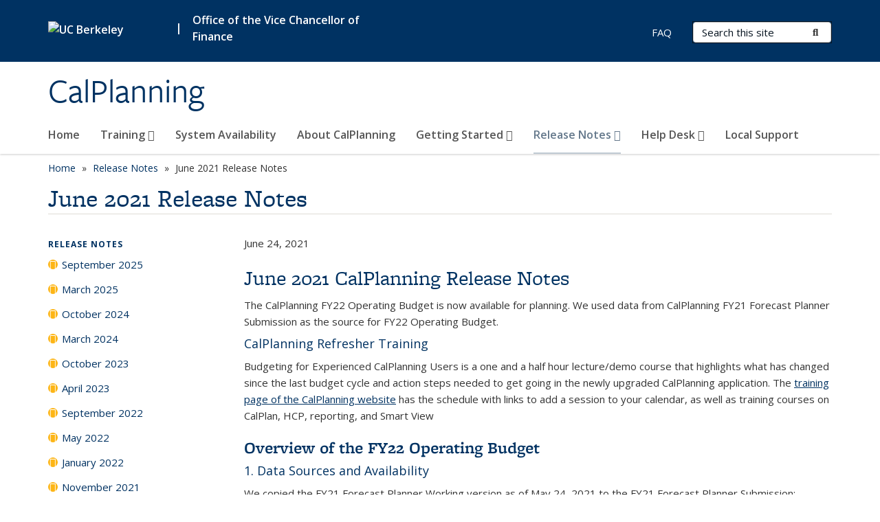

--- FILE ---
content_type: text/html; charset=utf-8
request_url: https://calplanning.berkeley.edu/release-notes/june-2021-release-notes
body_size: 14713
content:
<!DOCTYPE html>
<html lang="en" dir="ltr">
<head>
  <meta http-equiv="X-UA-Compatible" content="IE=edge" />
<meta http-equiv="Content-Type" content="text/html; charset=utf-8" />
<meta name="Generator" content="Drupal 7 (http://drupal.org)" />
<link rel="canonical" href="/release-notes/june-2021-release-notes" />
<link rel="shortlink" href="/node/256" />
<link rel="shortcut icon" href="https://calplanning.berkeley.edu/profiles/openberkeley/themes/openberkeley_theme_brand/favicon.ico" type="image/vnd.microsoft.icon" />
<meta name="viewport" content="width=device-width, initial-scale=1.0" />
  <meta name="twitter:dnt" content="on">
  <title>June 2021 Release Notes | CalPlanning</title>
  <link type="text/css" rel="stylesheet" href="https://calplanning.berkeley.edu/modules/system/system.base.css?t96hxp" media="all" />
<link type="text/css" rel="stylesheet" href="https://calplanning.berkeley.edu/modules/system/system.messages.css?t96hxp" media="all" />
<link type="text/css" rel="stylesheet" href="https://calplanning.berkeley.edu/modules/system/system.theme.css?t96hxp" media="all" />
<link type="text/css" rel="stylesheet" href="https://calplanning.berkeley.edu/profiles/openberkeley/modules/panopoly/panopoly_core/css/panopoly-jquery-ui-theme.css?t96hxp" media="all" />
<link type="text/css" rel="stylesheet" href="https://calplanning.berkeley.edu/profiles/openberkeley/modules/contrib/jquery_update/replace/ui/themes/base/minified/jquery.ui.accordion.min.css?t96hxp" media="all" />
<link type="text/css" rel="stylesheet" href="https://calplanning.berkeley.edu/modules/book/book.css?t96hxp" media="all" />
<link type="text/css" rel="stylesheet" href="https://calplanning.berkeley.edu/modules/field/theme/field.css?t96hxp" media="all" />
<link type="text/css" rel="stylesheet" href="https://calplanning.berkeley.edu/profiles/openberkeley/modules/contrib/mvpcreator_theme/css/mvpcreator-theme.css?t96hxp" media="all" />
<link type="text/css" rel="stylesheet" href="https://calplanning.berkeley.edu/modules/node/node.css?t96hxp" media="all" />
<link type="text/css" rel="stylesheet" href="https://calplanning.berkeley.edu/profiles/openberkeley/modules/openberkeley/openberkeley_book/openberkeley_book.css?t96hxp" media="all" />
<link type="text/css" rel="stylesheet" href="https://calplanning.berkeley.edu/profiles/openberkeley/modules/openberkeley/openberkeley_brand_widgets/css/openberkeley-widgets-hero.css?t96hxp" media="screen" />
<link type="text/css" rel="stylesheet" href="https://calplanning.berkeley.edu/profiles/openberkeley/modules/openberkeley/openberkeley_brand_widgets/css/openberkeley-widgets-image.css?t96hxp" media="screen" />
<link type="text/css" rel="stylesheet" href="https://calplanning.berkeley.edu/profiles/openberkeley/modules/openberkeley/openberkeley_brand_widgets/css/openberkeley-widgets-modal.css?t96hxp" media="screen" />
<link type="text/css" rel="stylesheet" href="https://calplanning.berkeley.edu/profiles/openberkeley/modules/openberkeley/openberkeley_brand_widgets/css/openberkeley-widgets-promo.css?t96hxp" media="screen" />
<link type="text/css" rel="stylesheet" href="https://calplanning.berkeley.edu/profiles/openberkeley/modules/openberkeley/openberkeley_brand_widgets/css/openberkeley-widgets-thumbnail-list.css?t96hxp" media="screen" />
<link type="text/css" rel="stylesheet" href="https://calplanning.berkeley.edu/profiles/openberkeley/modules/openberkeley/openberkeley_faq/openberkeley_faq.css?t96hxp" media="all" />
<link type="text/css" rel="stylesheet" href="https://calplanning.berkeley.edu/profiles/openberkeley/modules/openberkeley/openberkeley_news/openberkeley_news.css?t96hxp" media="all" />
<link type="text/css" rel="stylesheet" href="https://calplanning.berkeley.edu/profiles/openberkeley/modules/openberkeley/openberkeley_theme/openberkeley-theme.css?t96hxp" media="all" />
<link type="text/css" rel="stylesheet" href="https://calplanning.berkeley.edu/profiles/openberkeley/modules/openberkeley/openberkeley_search/openberkeley_top_results/openberkeley_top_results.css?t96hxp" media="all" />
<link type="text/css" rel="stylesheet" href="https://calplanning.berkeley.edu/profiles/openberkeley/modules/openberkeley/openberkeley_wysiwyg_override/css/openberkeley-wysiwyg-override-list-properties.css?t96hxp" media="all" />
<link type="text/css" rel="stylesheet" href="https://calplanning.berkeley.edu/profiles/openberkeley/modules/panopoly/panopoly_core/css/panopoly-dropbutton.css?t96hxp" media="all" />
<link type="text/css" rel="stylesheet" href="https://calplanning.berkeley.edu/profiles/openberkeley/modules/panopoly/panopoly_magic/css/panopoly-magic.css?t96hxp" media="all" />
<link type="text/css" rel="stylesheet" href="https://calplanning.berkeley.edu/profiles/openberkeley/modules/panopoly/panopoly_theme/css/panopoly-featured.css?t96hxp" media="all" />
<link type="text/css" rel="stylesheet" href="https://calplanning.berkeley.edu/profiles/openberkeley/modules/panopoly/panopoly_theme/css/panopoly-accordian.css?t96hxp" media="all" />
<link type="text/css" rel="stylesheet" href="https://calplanning.berkeley.edu/profiles/openberkeley/modules/panopoly/panopoly_theme/css/panopoly-layouts.css?t96hxp" media="all" />
<link type="text/css" rel="stylesheet" href="https://calplanning.berkeley.edu/profiles/openberkeley/modules/panopoly/panopoly_widgets/panopoly-widgets.css?t96hxp" media="all" />
<link type="text/css" rel="stylesheet" href="https://calplanning.berkeley.edu/profiles/openberkeley/modules/panopoly/panopoly_widgets/panopoly-widgets-spotlight.css?t96hxp" media="all" />
<link type="text/css" rel="stylesheet" href="https://calplanning.berkeley.edu/profiles/openberkeley/modules/panopoly/panopoly_wysiwyg/panopoly-wysiwyg.css?t96hxp" media="all" />
<link type="text/css" rel="stylesheet" href="https://calplanning.berkeley.edu/profiles/openberkeley/modules/contrib/radix_layouts/radix_layouts.css?t96hxp" media="all" />
<link type="text/css" rel="stylesheet" href="https://calplanning.berkeley.edu/modules/search/search.css?t96hxp" media="all" />
<link type="text/css" rel="stylesheet" href="https://calplanning.berkeley.edu/modules/user/user.css?t96hxp" media="all" />
<link type="text/css" rel="stylesheet" href="https://calplanning.berkeley.edu/profiles/openberkeley/modules/contrib/extlink/css/extlink.css?t96hxp" media="all" />
<link type="text/css" rel="stylesheet" href="https://calplanning.berkeley.edu/profiles/openberkeley/modules/contrib/views/css/views.css?t96hxp" media="all" />
<link type="text/css" rel="stylesheet" href="https://calplanning.berkeley.edu/profiles/openberkeley/modules/openberkeley/openberkeley_widgets/openberkeley_widgets.css?t96hxp" media="all" />
<link type="text/css" rel="stylesheet" href="https://calplanning.berkeley.edu/profiles/openberkeley/modules/contrib/caption_filter/caption-filter.css?t96hxp" media="all" />
<link type="text/css" rel="stylesheet" href="https://calplanning.berkeley.edu/profiles/openberkeley/modules/contrib/ctools/css/ctools.css?t96hxp" media="all" />
<link type="text/css" rel="stylesheet" href="https://calplanning.berkeley.edu/profiles/openberkeley/modules/contrib/panels/css/panels.css?t96hxp" media="all" />
<link type="text/css" rel="stylesheet" href="https://calplanning.berkeley.edu/profiles/openberkeley/themes/openberkeley_theme_brand/assets/css/bootstrap-custom.css?t96hxp" media="all" />
<link type="text/css" rel="stylesheet" href="https://calplanning.berkeley.edu/profiles/openberkeley/themes/openberkeley_theme_base/assets/css/bootstrap-accessibility.css?t96hxp" media="all" />
<link type="text/css" rel="stylesheet" href="https://calplanning.berkeley.edu/profiles/openberkeley/themes/openberkeley_theme_base/assets/css/openberkeley_theme_base.style.css?t96hxp" media="all" />
<link type="text/css" rel="stylesheet" href="https://calplanning.berkeley.edu/profiles/openberkeley/themes/openberkeley_theme_brand/assets/css/openberkeley_theme_brand.style.css?t96hxp" media="all" />
<link type="text/css" rel="stylesheet" href="https://calplanning.berkeley.edu/profiles/openberkeley/themes/openberkeley_theme_brand/assets/css/brand_openberkeley_event.css?t96hxp" media="all" />
<link type="text/css" rel="stylesheet" href="https://calplanning.berkeley.edu/profiles/openberkeley/themes/openberkeley_theme_brand/assets/css/brand_openberkeley_event_reg.css?t96hxp" media="all" />
<link type="text/css" rel="stylesheet" href="https://calplanning.berkeley.edu/profiles/openberkeley/themes/openberkeley_theme_brand/assets/css/brand_openberkeley_news.css?t96hxp" media="all" />
<link type="text/css" rel="stylesheet" href="https://calplanning.berkeley.edu/profiles/openberkeley/themes/openberkeley_theme_brand/assets/css/brand_openberkeley_portfolio.css?t96hxp" media="all" />
<link type="text/css" rel="stylesheet" href="https://calplanning.berkeley.edu/profiles/openberkeley/themes/openberkeley_theme_brand/assets/css/brand_openberkeley_privatepages.css?t96hxp" media="all" />
<link type="text/css" rel="stylesheet" href="https://calplanning.berkeley.edu/profiles/openberkeley/themes/openberkeley_theme_brand/assets/css/brand_openberkeley_pubs.css?t96hxp" media="all" />
<link type="text/css" rel="stylesheet" href="https://calplanning.berkeley.edu/profiles/openberkeley/themes/openberkeley_theme_brand/assets/css/brand_openberkeley_people.css?t96hxp" media="all" />
<link type="text/css" rel="stylesheet" href="https://calplanning.berkeley.edu/profiles/openberkeley/themes/openberkeley_theme_brand/assets/css/brand_openberkeley_search.css?t96hxp" media="all" />
<link type="text/css" rel="stylesheet" href="https://calplanning.berkeley.edu/profiles/openberkeley/themes/openberkeley_theme_brand/assets/css/brand_openberkeley_faq.css?t96hxp" media="all" />
<link type="text/css" rel="stylesheet" href="https://calplanning.berkeley.edu/profiles/openberkeley/themes/openberkeley_theme_brand/assets/css/print.css?t96hxp" media="print" />
<link type="text/css" rel="stylesheet" href="https://calplanning.berkeley.edu/profiles/openberkeley/modules/openberkeley/openberkeley_theme/openberkeley-theme-collapsible.css?t96hxp" media="all" />
<link type="text/css" rel="stylesheet" href="https://calplanning.berkeley.edu/profiles/openberkeley/modules/openberkeley/openberkeley_wysiwyg_override/css/openberkeley-wysiwyg-override.css?t96hxp" media="all" />
<link type="text/css" rel="stylesheet" href="https://calplanning.berkeley.edu/profiles/openberkeley/modules/panopoly/panopoly_images/panopoly-images.css?t96hxp" media="all" />
<link type="text/css" rel="stylesheet" href="https://calplanning.berkeley.edu/profiles/openberkeley/themes/openberkeley_theme_base/assets/fonts/fontawesome-v6/css/fontawesome.min.css?t96hxp" media="all" />
<link type="text/css" rel="stylesheet" href="https://calplanning.berkeley.edu/profiles/openberkeley/themes/openberkeley_theme_base/assets/fonts/fontawesome-v6/css/brands.min.css?t96hxp" media="all" />
<link type="text/css" rel="stylesheet" href="https://calplanning.berkeley.edu/profiles/openberkeley/themes/openberkeley_theme_base/assets/fonts/fontawesome-v6/css/solid.min.css?t96hxp" media="all" />
<link type="text/css" rel="stylesheet" href="https://calplanning.berkeley.edu/profiles/openberkeley/themes/openberkeley_theme_base/assets/fonts/fontawesome-v6/css/v4-font-face.min.css?t96hxp" media="all" />
<link type="text/css" rel="stylesheet" href="//fonts.googleapis.com/css?family=Open+Sans:300italic,400italic,600italic,700italic,800italic,400,300,600,700,800" media="all" />
<link type="text/css" rel="stylesheet" href="//use.typekit.net/aeg3kye.css" media="all" />
  <script type="application/json" data-drupal-selector="drupal-settings-json">{"basePath":"\/","pathPrefix":"","setHasJsCookie":0,"ajaxPageState":{"theme":"openberkeley_theme_brand","theme_token":"UnbBNLclQr38VEAPcIPohcopoOllzg2nOxNa0S178SQ","js":{"profiles\/openberkeley\/modules\/panopoly\/panopoly_widgets\/panopoly-widgets.js":1,"profiles\/openberkeley\/modules\/panopoly\/panopoly_widgets\/panopoly-widgets-spotlight.js":1,"profiles\/openberkeley\/modules\/openberkeley\/openberkeley_admin\/openberkeley_admin_siteimprove.js":1,"profiles\/openberkeley\/themes\/openberkeley_theme_base\/assets\/js\/bootstrap-accessibility.js":1,"profiles\/openberkeley\/modules\/contrib\/jquery_update\/replace\/jquery\/1.10\/jquery.min.js":1,"misc\/jquery-extend-3.4.0.js":1,"misc\/jquery-html-prefilter-3.5.0-backport.js":1,"misc\/jquery.once.js":1,"misc\/drupal.js":1,"misc\/drupal-settings-loader.js":1,"profiles\/openberkeley\/libraries\/bootstrap\/js\/bootstrap.min.js":1,"profiles\/openberkeley\/modules\/contrib\/jquery_update\/replace\/ui\/ui\/minified\/jquery.ui.core.min.js":1,"profiles\/openberkeley\/modules\/contrib\/jquery_update\/replace\/ui\/ui\/minified\/jquery.ui.widget.min.js":1,"profiles\/openberkeley\/modules\/contrib\/jquery_update\/replace\/ui\/ui\/minified\/jquery.ui.tabs.min.js":1,"profiles\/openberkeley\/modules\/contrib\/jquery_update\/replace\/ui\/ui\/minified\/jquery.ui.accordion.min.js":1,"misc\/form-single-submit.js":1,"profiles\/openberkeley\/modules\/panopoly\/panopoly_images\/panopoly-images.js":1,"profiles\/openberkeley\/modules\/contrib\/entityreference\/js\/entityreference.js":1,"profiles\/openberkeley\/modules\/openberkeley\/openberkeley_faq\/openberkeley_faq.js":1,"profiles\/openberkeley\/modules\/openberkeley\/openberkeley_theme\/openberkeley_theme.js":1,"profiles\/openberkeley\/modules\/openberkeley\/openberkeley_twitter\/js\/openberkeley-twitter.js":1,"profiles\/openberkeley\/modules\/openberkeley\/openberkeley_wysiwyg_override\/js\/openberkeley-wysiwyg-override.js":1,"profiles\/openberkeley\/modules\/panopoly\/panopoly_magic\/panopoly-magic.js":1,"profiles\/openberkeley\/modules\/panopoly\/panopoly_theme\/js\/panopoly-accordion.js":1,"profiles\/openberkeley\/modules\/contrib\/caption_filter\/js\/caption-filter.js":1,"profiles\/openberkeley\/libraries\/maphilight\/jquery.maphilight.min.js":1,"profiles\/openberkeley\/libraries\/jquery.imagesloaded\/jquery.imagesloaded.min.js":1,"profiles\/openberkeley\/modules\/contrib\/google_analytics\/googleanalytics.js":1,"https:\/\/www.googletagmanager.com\/gtag\/js?id=UA-89279586-1":1,"public:\/\/js\/google-analytics-f0f80e62d22372e2c0f6c54759f49ac9.js":1,"profiles\/openberkeley\/modules\/contrib\/extlink\/js\/extlink.js":1,"profiles\/openberkeley\/themes\/radix\/assets\/js\/radix.script.js":1,"profiles\/openberkeley\/themes\/openberkeley_theme_base\/assets\/js\/openberkeley_theme_base.script.js":1,"profiles\/openberkeley\/themes\/openberkeley_theme_base\/assets\/js\/drupal-announce.js":1,"profiles\/openberkeley\/themes\/openberkeley_theme_brand\/assets\/js\/openberkeley_theme_brand.script.js":1},"css":{"modules\/system\/system.base.css":1,"modules\/system\/system.messages.css":1,"modules\/system\/system.theme.css":1,"misc\/ui\/jquery.ui.theme.css":1,"misc\/ui\/jquery.ui.accordion.css":1,"modules\/book\/book.css":1,"modules\/field\/theme\/field.css":1,"profiles\/openberkeley\/modules\/contrib\/mvpcreator_theme\/css\/mvpcreator-theme.css":1,"modules\/node\/node.css":1,"profiles\/openberkeley\/modules\/openberkeley\/openberkeley_book\/openberkeley_book.css":1,"profiles\/openberkeley\/modules\/openberkeley\/openberkeley_brand_widgets\/css\/openberkeley-widgets-hero.css":1,"profiles\/openberkeley\/modules\/openberkeley\/openberkeley_brand_widgets\/css\/openberkeley-widgets-image.css":1,"profiles\/openberkeley\/modules\/openberkeley\/openberkeley_brand_widgets\/css\/openberkeley-widgets-modal.css":1,"profiles\/openberkeley\/modules\/openberkeley\/openberkeley_brand_widgets\/css\/openberkeley-widgets-promo.css":1,"profiles\/openberkeley\/modules\/openberkeley\/openberkeley_brand_widgets\/css\/openberkeley-widgets-thumbnail-list.css":1,"profiles\/openberkeley\/modules\/openberkeley\/openberkeley_faq\/openberkeley_faq.css":1,"profiles\/openberkeley\/modules\/openberkeley\/openberkeley_news\/openberkeley_news.css":1,"profiles\/openberkeley\/modules\/openberkeley\/openberkeley_theme\/openberkeley-theme.css":1,"profiles\/openberkeley\/modules\/openberkeley\/openberkeley_search\/openberkeley_top_results\/openberkeley_top_results.css":1,"profiles\/openberkeley\/modules\/openberkeley\/openberkeley_wysiwyg_override\/css\/openberkeley-wysiwyg-override-list-properties.css":1,"profiles\/openberkeley\/modules\/panopoly\/panopoly_core\/css\/panopoly-dropbutton.css":1,"profiles\/openberkeley\/modules\/panopoly\/panopoly_magic\/css\/panopoly-magic.css":1,"profiles\/openberkeley\/modules\/panopoly\/panopoly_theme\/css\/panopoly-featured.css":1,"profiles\/openberkeley\/modules\/panopoly\/panopoly_theme\/css\/panopoly-accordian.css":1,"profiles\/openberkeley\/modules\/panopoly\/panopoly_theme\/css\/panopoly-layouts.css":1,"profiles\/openberkeley\/modules\/panopoly\/panopoly_widgets\/panopoly-widgets.css":1,"profiles\/openberkeley\/modules\/panopoly\/panopoly_widgets\/panopoly-widgets-spotlight.css":1,"profiles\/openberkeley\/modules\/panopoly\/panopoly_wysiwyg\/panopoly-wysiwyg.css":1,"profiles\/openberkeley\/modules\/contrib\/radix_layouts\/radix_layouts.css":1,"modules\/search\/search.css":1,"modules\/user\/user.css":1,"profiles\/openberkeley\/modules\/contrib\/extlink\/css\/extlink.css":1,"profiles\/openberkeley\/modules\/contrib\/views\/css\/views.css":1,"profiles\/openberkeley\/modules\/openberkeley\/openberkeley_widgets\/openberkeley_widgets.css":1,"profiles\/openberkeley\/modules\/contrib\/caption_filter\/caption-filter.css":1,"profiles\/openberkeley\/modules\/contrib\/ctools\/css\/ctools.css":1,"profiles\/openberkeley\/modules\/contrib\/panels\/css\/panels.css":1,"profiles\/openberkeley\/themes\/openberkeley_theme_brand\/assets\/css\/bootstrap-custom.css":1,"profiles\/openberkeley\/themes\/openberkeley_theme_base\/assets\/css\/bootstrap-accessibility.css":1,"profiles\/openberkeley\/themes\/openberkeley_theme_base\/assets\/css\/openberkeley_theme_base.style.css":1,"profiles\/openberkeley\/themes\/openberkeley_theme_brand\/assets\/css\/openberkeley_theme_brand.style.css":1,"profiles\/openberkeley\/themes\/openberkeley_theme_brand\/assets\/css\/brand_openberkeley_event.css":1,"profiles\/openberkeley\/themes\/openberkeley_theme_brand\/assets\/css\/brand_openberkeley_event_reg.css":1,"profiles\/openberkeley\/themes\/openberkeley_theme_brand\/assets\/css\/brand_openberkeley_news.css":1,"profiles\/openberkeley\/themes\/openberkeley_theme_brand\/assets\/css\/brand_openberkeley_portfolio.css":1,"profiles\/openberkeley\/themes\/openberkeley_theme_brand\/assets\/css\/brand_openberkeley_privatepages.css":1,"profiles\/openberkeley\/themes\/openberkeley_theme_brand\/assets\/css\/brand_openberkeley_pubs.css":1,"profiles\/openberkeley\/themes\/openberkeley_theme_brand\/assets\/css\/brand_openberkeley_people.css":1,"profiles\/openberkeley\/themes\/openberkeley_theme_brand\/assets\/css\/brand_openberkeley_search.css":1,"profiles\/openberkeley\/themes\/openberkeley_theme_brand\/assets\/css\/brand_openberkeley_faq.css":1,"profiles\/openberkeley\/themes\/openberkeley_theme_brand\/assets\/css\/print.css":1,"profiles\/openberkeley\/modules\/openberkeley\/openberkeley_theme\/openberkeley-theme-collapsible.css":1,"profiles\/openberkeley\/modules\/openberkeley\/openberkeley_wysiwyg_override\/css\/openberkeley-wysiwyg-override.css":1,"profiles\/openberkeley\/modules\/panopoly\/panopoly_images\/panopoly-images.css":1,"profiles\/openberkeley\/themes\/openberkeley_theme_base\/assets\/fonts\/fontawesome-v6\/css\/fontawesome.min.css":1,"profiles\/openberkeley\/themes\/openberkeley_theme_base\/assets\/fonts\/fontawesome-v6\/css\/brands.min.css":1,"profiles\/openberkeley\/themes\/openberkeley_theme_base\/assets\/fonts\/fontawesome-v6\/css\/solid.min.css":1,"profiles\/openberkeley\/themes\/openberkeley_theme_base\/assets\/fonts\/fontawesome-v6\/css\/v4-font-face.min.css":1,"\/\/fonts.googleapis.com\/css?family=Open+Sans:300italic,400italic,600italic,700italic,800italic,400,300,600,700,800":1,"\/\/use.typekit.net\/aeg3kye.css":1}},"CToolsModal":{"modalSize":{"type":"scale","width":".9","height":".9","addWidth":0,"addHeight":0,"contentRight":25,"contentBottom":75},"modalOptions":{"opacity":".55","background-color":"#FFF"},"animationSpeed":"fast","modalTheme":"CToolsModalDialog","throbberTheme":"CToolsModalThrobber"},"panopoly_magic":{"pane_add_preview_mode":"automatic"},"googleanalytics":{"account":["UA-89279586-1","G-R4BDKK6Z2D"],"trackOutbound":1,"trackMailto":1,"trackDownload":1,"trackDownloadExtensions":"7z|aac|arc|arj|asf|asx|avi|bin|csv|doc(x|m)?|dot(x|m)?|exe|flv|gif|gz|gzip|hqx|jar|jpe?g|js|mp(2|3|4|e?g)|mov(ie)?|msi|msp|pdf|phps|png|ppt(x|m)?|pot(x|m)?|pps(x|m)?|ppam|sld(x|m)?|thmx|qtm?|ra(m|r)?|sea|sit|tar|tgz|torrent|txt|wav|wma|wmv|wpd|xls(x|m|b)?|xlt(x|m)|xlam|xml|z|zip"},"urlIsAjaxTrusted":{"\/search\/node":true},"extlink":{"extTarget":0,"extClass":"ext","extLabel":"(link is external)","extImgClass":0,"extIconPlacement":"append","extSubdomains":0,"extExclude":"(calplanning\\.berkeley\\.edu)","extInclude":"","extCssExclude":"map","extCssExplicit":"","extAlert":0,"extAlertText":"This link will take you to an external web site. We are not responsible for their content.","mailtoClass":"mailto","mailtoLabel":"(link sends e-mail)","extUseFontAwesome":false},"openberkeley_theme_base":{"disable_linearizable_tables":false,"file_link_icons":0}}</script>
<script type="text/javascript" src="https://calplanning.berkeley.edu/profiles/openberkeley/modules/contrib/jquery_update/replace/jquery/1.10/jquery.min.js?v=1.10.2"></script>
<script type="text/javascript" src="https://calplanning.berkeley.edu/misc/jquery-extend-3.4.0.js?v=1.10.2"></script>
<script type="text/javascript" src="https://calplanning.berkeley.edu/misc/jquery-html-prefilter-3.5.0-backport.js?v=1.10.2"></script>
<script type="text/javascript" src="https://calplanning.berkeley.edu/misc/jquery.once.js?v=1.2"></script>
<script type="text/javascript" src="https://calplanning.berkeley.edu/misc/drupal.js?t96hxp"></script>
<script type="text/javascript" src="https://calplanning.berkeley.edu/misc/drupal-settings-loader.js?t96hxp"></script>
<script type="text/javascript" src="https://calplanning.berkeley.edu/profiles/openberkeley/libraries/bootstrap/js/bootstrap.min.js?t96hxp"></script>
<script type="text/javascript" src="https://calplanning.berkeley.edu/profiles/openberkeley/modules/contrib/jquery_update/replace/ui/ui/minified/jquery.ui.core.min.js?v=1.10.2"></script>
<script type="text/javascript" src="https://calplanning.berkeley.edu/profiles/openberkeley/modules/contrib/jquery_update/replace/ui/ui/minified/jquery.ui.widget.min.js?v=1.10.2"></script>
<script type="text/javascript" src="https://calplanning.berkeley.edu/profiles/openberkeley/modules/contrib/jquery_update/replace/ui/ui/minified/jquery.ui.tabs.min.js?v=1.10.2"></script>
<script type="text/javascript" src="https://calplanning.berkeley.edu/profiles/openberkeley/modules/contrib/jquery_update/replace/ui/ui/minified/jquery.ui.accordion.min.js?v=1.10.2"></script>
<script type="text/javascript" src="https://calplanning.berkeley.edu/misc/form-single-submit.js?v=7.105"></script>
<script type="text/javascript" src="https://calplanning.berkeley.edu/profiles/openberkeley/modules/panopoly/panopoly_images/panopoly-images.js?t96hxp"></script>
<script type="text/javascript" src="https://calplanning.berkeley.edu/profiles/openberkeley/modules/contrib/entityreference/js/entityreference.js?t96hxp"></script>
<script type="text/javascript" src="https://calplanning.berkeley.edu/profiles/openberkeley/modules/openberkeley/openberkeley_faq/openberkeley_faq.js?t96hxp"></script>
<script type="text/javascript" src="https://calplanning.berkeley.edu/profiles/openberkeley/modules/openberkeley/openberkeley_theme/openberkeley_theme.js?t96hxp"></script>
<script type="text/javascript" src="https://calplanning.berkeley.edu/profiles/openberkeley/modules/openberkeley/openberkeley_twitter/js/openberkeley-twitter.js?t96hxp"></script>
<script type="text/javascript" src="https://calplanning.berkeley.edu/profiles/openberkeley/modules/openberkeley/openberkeley_wysiwyg_override/js/openberkeley-wysiwyg-override.js?t96hxp"></script>
<script type="text/javascript" src="https://calplanning.berkeley.edu/profiles/openberkeley/modules/panopoly/panopoly_magic/panopoly-magic.js?t96hxp"></script>
<script type="text/javascript" src="https://calplanning.berkeley.edu/profiles/openberkeley/modules/panopoly/panopoly_theme/js/panopoly-accordion.js?t96hxp"></script>
<script type="text/javascript" src="https://calplanning.berkeley.edu/profiles/openberkeley/modules/contrib/caption_filter/js/caption-filter.js?t96hxp"></script>
<script type="text/javascript" src="https://calplanning.berkeley.edu/profiles/openberkeley/libraries/maphilight/jquery.maphilight.min.js?t96hxp"></script>
<script type="text/javascript" src="https://calplanning.berkeley.edu/profiles/openberkeley/libraries/jquery.imagesloaded/jquery.imagesloaded.min.js?t96hxp"></script>
<script type="text/javascript" src="https://calplanning.berkeley.edu/profiles/openberkeley/modules/contrib/google_analytics/googleanalytics.js?t96hxp"></script>
<script type="text/javascript" src="https://www.googletagmanager.com/gtag/js?id=UA-89279586-1"></script>
<script type="text/javascript" src="https://calplanning.berkeley.edu/sites/default/files/js/google-analytics-f0f80e62d22372e2c0f6c54759f49ac9.js?t96hxp"></script>
<script type="text/javascript" src="https://calplanning.berkeley.edu/profiles/openberkeley/modules/contrib/extlink/js/extlink.js?t96hxp"></script>
<script type="text/javascript" src="https://calplanning.berkeley.edu/profiles/openberkeley/themes/radix/assets/js/radix.script.js?t96hxp"></script>
<script type="text/javascript" src="https://calplanning.berkeley.edu/profiles/openberkeley/themes/openberkeley_theme_base/assets/js/openberkeley_theme_base.script.js?t96hxp"></script>
<script type="text/javascript" src="https://calplanning.berkeley.edu/profiles/openberkeley/themes/openberkeley_theme_base/assets/js/drupal-announce.js?t96hxp"></script>
<script type="text/javascript" src="https://calplanning.berkeley.edu/profiles/openberkeley/themes/openberkeley_theme_brand/assets/js/openberkeley_theme_brand.script.js?t96hxp"></script>
</head>
<body class="html not-front not-logged-in one-sidebar sidebar-first page-node page-node- page-node-256 node-type-openberkeley-content-page region-content panel-layout-radix_boxton panel-region-contentmain no-slogan has-legacy-footer site-name-normal site-name-option-one" >
  <div id="skip-link" role="navigation" aria-label="Skip links">
    <a href="#main" class="element-invisible element-focusable">Skip to main content</a>
  </div>
      <header id="header" class="header">
  <div class="container">
    <div class="navbar navbar-default">
      <div class="home-branding">
        <a href="https://www.berkeley.edu" class="home-link"><div id="new-wordmark"><img src="/profiles/openberkeley/themes/openberkeley_theme_base/assets/images/logo-berkeley-white-2.svg" alt="UC Berkeley"></div></a>
                  <span id="parent-organization-wrapper"><span class="parent-org-divider">|</span><a href="http://cfo.berkeley.edu/" class="parent-organization" rel="noreferrer">Office of the Vice Chancellor of Finance</a></span>
              </div>
      <!-- Brand and toggle get grouped for better mobile display -->
      <button type="button" class="navbar-toggle collapsed" data-toggle="collapse" data-target="#navbar-collapse" aria-controls="navbar-collapse">
        <span class="sr-only">Toggle navigation</span>
        <span class="icon-bar"></span>
        <span class="icon-bar"></span>
        <span class="icon-bar"></span>
      </button>
      <div class="navbar-header">
        <div class="navbar-brand">
                    <div id="site-name-and-slogan">
                                                      <div id="site-name">
                                      <a href="/" rel="home" title="Home">
                      CalPlanning                    </a>
                                  </div>
                                    </div>
        </div>
      </div> <!-- /.navbar-header -->

      <!-- Collect the nav links, forms, and other content for toggling -->
      <nav class="collapse navbar-collapse" id="navbar-collapse" aria-label="Primary">
                  <form class="search-form clearfix navbar-form navbar-right" role="search" aria-label="Sitewide search" action="/search/node" method="post" id="search-form--2" accept-charset="UTF-8"><div><div class="container-inline form-inline form-wrapper" id="edit-basic--2"><div class="form-item form-type-textfield form-item-keys form-group">
  <label class="element-invisible" for="edit-keys--2">Search Terms </label>
 <input placeholder="Search this site" class="form-control form-control form-text" type="text" id="edit-keys--2" name="keys" value="" size="20" maxlength="255" />
</div>
<button type="submit" id="edit-submit--2" name="op" value="Submit Search" class="form-submit btn btn-default btn-primary"><span class="fa fa-search"></span> <span class="button-text">Submit Search</span></button></div><input type="hidden" name="form_build_id" value="form-dup4NrGkoGZv3NTBNw4-PcNmbVOHOxNNaFt8VtDAJEw" />
<input type="hidden" name="form_id" value="search_form" />
</div></form>                <div id="primary-nav">
                      <ul id="main-menu" class="menu nav navbar-nav">
              <li class="first leaf menu-link-home"><a href="/home">Home</a></li>
<li class="expanded dropdown menu-link-training-"><a href="/training" title="" class="dropdown-toggle" data-toggle="dropdown" data-target="#">Training <span class="fa fa-caret-down"></span></a><ul class="dropdown-menu"><li class="first leaf menu-link-calplanning-getting-started-guide"><a href="/training/calplanning-getting-started-guide">CalPlanning Getting Started Guide</a></li>
<li class="collapsed menu-link-calplanning-introduction--reporting"><a href="/training/calplanning-reporting">CalPlanning: Introduction &amp; Reporting</a></li>
<li class="collapsed menu-link-navigating-calplan"><a href="/training/navigating-calplan">Navigating CalPlan</a></li>
<li class="collapsed menu-link-navigating-human-capital-planning-hcp"><a href="/training/human-capital-planning-hcp">Navigating Human Capital Planning (HCP)</a></li>
<li class="collapsed menu-link-smart-view"><a href="/training/smart-view-ad-hoc-calrptg">Smart View</a></li>
<li class="collapsed menu-link-smart-view-for-planning"><a href="/training/smart-view-planning">Smart View for Planning</a></li>
<li class="leaf menu-link-calplanning-for-fy26-budget"><a href="/training/calplanning-fy26-budget">CalPlanning for FY26 Budget</a></li>
<li class="last collapsed menu-link-job-aids"><a href="/training/job-aids">Job Aids</a></li>
</ul></li>
<li class="leaf menu-link-system-availability"><a href="/system-availability">System Availability</a></li>
<li class="leaf menu-link-about-calplanning"><a href="/about">About CalPlanning</a></li>
<li class="expanded dropdown menu-link-getting-started-"><a href="/getting-started" title="" class="dropdown-toggle" data-toggle="dropdown" data-target="#">Getting Started <span class="fa fa-caret-down"></span></a><ul class="dropdown-menu"><li class="first leaf menu-link-local-calplanning-access-and-support"><a href="/getting-started/local-calplanning-access-and-support">Local CalPlanning access and support</a></li>
<li class="last leaf menu-link-browser-requirements"><a href="/getting-started/browser-requirements">Browser requirements</a></li>
</ul></li>
<li class="expanded active-trail dropdown active menu-link-release-notes-"><a href="/release-notes" class="active-trail dropdown-toggle" data-toggle="dropdown" data-target="#">Release Notes <span class="fa fa-caret-down"></span></a><ul class="dropdown-menu"><li class="first leaf menu-link-september-2025"><a href="/release-notes/september-2025-release-notes">September 2025</a></li>
<li class="leaf menu-link-march-2025"><a href="/release-notes/march-2025-release-notes">March 2025</a></li>
<li class="leaf menu-link-october-2024"><a href="/release-notes/october-2024-release-notes">October 2024</a></li>
<li class="leaf menu-link-march-2024"><a href="/release-notes/march-2024-release-notes">March 2024</a></li>
<li class="leaf menu-link-october-2023"><a href="/release-notes/october-2023-release-notes">October 2023</a></li>
<li class="leaf menu-link-april-2023"><a href="/release-notes/april-2023-release-notes">April 2023</a></li>
<li class="leaf menu-link-september-2022"><a href="/release-notes/september-2022-release-notes">September 2022</a></li>
<li class="leaf menu-link-may-2022"><a href="/release-notes/may-2022-release-notes">May 2022</a></li>
<li class="leaf menu-link-january-2022"><a href="/release-notes/january-2022-release-notes">January 2022</a></li>
<li class="leaf menu-link-november-2021"><a href="/release-notes/november-2021-release-notes">November 2021</a></li>
<li class="leaf active-trail active active menu-link-june-2021"><a href="/release-notes/june-2021-release-notes" class="active-trail active" aria-current="page">June 2021</a></li>
<li class="leaf menu-link-march-2021"><a href="/release-notes/march-2021-release-notes">March 2021</a></li>
<li class="leaf menu-link-february-2021"><a href="/release-notes/february-2021-release-notes">February 2021</a></li>
<li class="leaf menu-link-july-2020"><a href="/release-notes/july-2020-release-notes">July 2020</a></li>
<li class="leaf menu-link-late-january-2020"><a href="/release-notes/late-january-2020-release-notes">Late January 2020</a></li>
<li class="leaf menu-link-mid-january-2020"><a href="/release-notes/mid-january-2020-release-notes">Mid January 2020</a></li>
<li class="leaf menu-link-november-2019"><a href="/release-notes/november-2019-release-notes">November 2019</a></li>
<li class="leaf menu-link-october-2019"><a href="/release-notes/october-2019-release-notes">October 2019</a></li>
<li class="leaf menu-link-september-2019"><a href="/release-notes/september-2019-release-notes">September 2019</a></li>
<li class="leaf menu-link-august-2019"><a href="/release-notes/august-2019-release-notes">August 2019</a></li>
<li class="leaf menu-link-may-2019"><a href="/release-notes/may-2019-release-notes">May 2019</a></li>
<li class="leaf menu-link-february-2019"><a href="/release-notes/february-2019-release-notes">February 2019</a></li>
<li class="leaf menu-link-january-2019"><a href="/release-notes/january-2019-release-notes">January 2019</a></li>
<li class="leaf menu-link-september-2018"><a href="/release-notes/september-2018">September 2018</a></li>
<li class="leaf menu-link-may-2018"><a href="/release-notes/may-2018">May 2018</a></li>
<li class="leaf menu-link-february-2018"><a href="/release-notes/february-2018-release-notes">February 2018</a></li>
<li class="leaf menu-link-november-2017"><a href="/release-notes/november-2017">November 2017</a></li>
<li class="leaf menu-link-september-2017"><a href="/release-notes/september-2017">September 2017</a></li>
<li class="leaf menu-link-august-2017"><a href="/release-notes/august-2017">August 2017</a></li>
<li class="leaf menu-link-july-2017"><a href="/release-notes/july-2017">July 2017</a></li>
<li class="leaf menu-link-may-2017"><a href="/release-notes/may-2017">May 2017</a></li>
<li class="leaf menu-link-february-2017"><a href="/release-notes/february-2017">February 2017</a></li>
<li class="leaf menu-link-october-2016"><a href="/release-notes/october-2016">October 2016</a></li>
<li class="leaf menu-link-april-2016"><a href="http://calplanning.berkeley.edu/release-notes/april-2016" title="" rel="noreferrer">April 2016</a></li>
<li class="leaf menu-link-april-2016"><a href="/release-notes/april-2016">April 2016</a></li>
<li class="leaf menu-link-september-2016"><a href="/release-notes/september-2016">September 2016</a></li>
<li class="leaf menu-link-august-2016"><a href="/release-notes/august-2016">August 2016</a></li>
<li class="leaf menu-link-february-2016"><a href="/release-notes/february-2016">February 2016</a></li>
<li class="leaf menu-link-november-2015"><a href="/release-notes/november-2015">November 2015</a></li>
<li class="leaf menu-link-october-2015"><a href="/release-notes/october-2015">October 2015</a></li>
<li class="leaf menu-link-september-2015"><a href="/release-notes/september-2015">September 2015</a></li>
<li class="leaf menu-link-august-2015"><a href="/release-notes/august-2015">August 2015</a></li>
<li class="leaf menu-link-april-2015"><a href="/release-notes/april-2015">April 2015</a></li>
<li class="last leaf menu-link-march-2015"><a href="/release-notes/fy16-operating-budget-release-notes">March 2015</a></li>
</ul></li>
<li class="expanded dropdown menu-link-help-desk-"><a href="https://calplanning.berkeley.edu/calplanning-help-desk" title="" class="dropdown-toggle" data-toggle="dropdown" data-target="#" rel="noreferrer">Help Desk <span class="fa fa-caret-down"></span></a><ul class="dropdown-menu"><li class="first last leaf menu-link-calplanning-help-desk"><a href="/help-desk/calplanning-help-desk">CalPlanning Help Desk</a></li>
</ul></li>
<li class="last leaf menu-link-local-support"><a href="https://calplanning.berkeley.edu/getting-started/local-calplanning-access-and-support" title="" rel="noreferrer">Local Support</a></li>
            </ul>
                  </div>
        <div id="secondary-nav">
          <div class="container">
            <div class="secondary-nav-quick-links-wrapper">
                              <h2 class="visible-xs visible-sm">Secondary navigation</h2>
                <ul id="secondary-menu" class="menu nav navbar-nav navbar-right">
                  <li class="first last leaf menu-link-faq"><a href="/faq-page" title="">FAQ</a></li>

                                  </ul>
                          </div>
          </div>
        </div>
      </nav><!-- /.navbar-collapse -->
    </div><!-- /.navbar -->
  </div> <!-- /.container -->
</header>

<div id="main-wrapper" class="main-wrapper ">
  <nav id="pre-content" class="container" aria-label="Breadcrumbs">
    <div class="row">
      <div class="col-md-12">
                  <div id="breadcrumb" class="visible-desktop">
            <div class="item-list"><ul class="breadcrumb"><li class="first"><a href="/home">Home</a></li>
<li><a href="/release-notes">Release Notes</a></li>
<li class="last">June 2021 Release Notes</li>
</ul></div>          </div>
              </div>
    </div>
  </nav> <!-- /#pre-content -->
  <div id="main" role="main" tabIndex="-1">
    <div id="title-pre-content" class="container">
      <div class="row">
        <div class="col-md-12">
                  <div class="page-title">
            <div class="container">
              <h1 class="title">June 2021 Release Notes</h1>
            </div>
          </div>
                  <div id="page-header">
                                        </div>
        </div>
      </div>
    </div> <!-- /#title-pre-content -->
        <div id="main-content" class="container">
          <div id="content" class="col-md-9 col-md-push-3">
        <div class="main">
          <div id="main-inner">
              <div class="region region-content">
    
<div class="panel-display boxton clearfix radix-boxton" id="page-page">

  <div class="container-fluid">
    <div class="row">
      <div class="col-md-12 radix-layouts-content panel-panel">
        <div class="panel-panel-inner">
          <div class="panel-pane pane-node-content"  >
  
      
  
  <div class="pane-content">
    <article class="node node-openberkeley-content-page node-view--full clearfix">

  
      
  
  <div class="content">
    <div class="field field-name-body field-type-text-with-summary field-label-hidden"><div class="field-items"><div class="field-item even"><p dir="ltr">June 24, 2021</p>
<h2><span>June 2021 CalPlanning Release Notes</span></h2>
<p dir="ltr"><span>The CalPlanning FY22 Operating Budget is now available for planning. We used data from CalPlanning FY21 Forecast Planner Submission as the source for FY22 Operating Budget. </span></p>
<h4><span>CalPlanning Refresher Training</span></h4>
<p dir="ltr"><span>Budgeting for Experienced CalPlanning Users is a one and a half hour lecture/demo course that highlights what has changed since the last budget cycle and action steps needed to get going in the newly upgraded CalPlanning application. The </span><a href="https://calplanning.berkeley.edu/training" rel="noreferrer"><span>training page of the CalPlanning website</span></a> has the schedule with links to add a session to your calendar, as well as training courses on CalPlan, HCP, reporting, and Smart View</p>
<h3><span>Overview of the FY22 Operating Budget</span></h3>
<h4><span>1. Data Sources and Availability</span></h4>
<p dir="ltr"><span>We copied the FY21 Forecast Planner Working version as of May 24, 2021 to the FY21 Forecast Planner Submission:</span></p>
<ul>
<li>
<p dir="ltr"><span>FY21 Forecast Planner Submission is available for reporting</span></p>
</li>
</ul>
<p dir="ltr"><span>We copied the FY21 Forecast Planner Submission version to the FY22 Operating Budget Initial and Working:</span></p>
<ul>
<li>
<p dir="ltr"><span>FY22 Operating Budget Initial is available for reporting</span></p>
</li>
<li>
<p dir="ltr"><span>FY22 Operating Budget Working is available for editing and reporting</span></p>
</li>
</ul>
<h4><span>2. Differences between FY21 Forecast Planner Submission and FY22 Operating Budget Working</span></h4>
<p dir="ltr"><span>The FY21 Forecast Planner Submission and FY22 Operating Budget Working are nearly identical except for these differences:</span></p>
<ul>
<li>
<p dir="ltr"><span>FY22 Operating Budget Working Beginning Balance is equal to FY21 Forecast Planner Submission Version Ending Balance.</span></p>
</li>
</ul>
<ul>
<li>
<p dir="ltr"><span>FY22 Operating Budget Working includes FY22 Central Transfers and Commitments from a combination of Permanent Budget data and planned data from the Campus Commitment Database (see below for details).  </span></p>
</li>
<li>
<p dir="ltr"><span>Cell comments from FY21 Forecast Planner Submission version have been copied to assist in your planning. We recommend you edit these comments as appropriate.</span></p>
</li>
</ul>
<h4><span>3. Central Transfer Accounts Updates in FY22 Operating Budget Working</span></h4>
<ul>
<li>
<p dir="ltr"><span>Intersection Detail Reports have been updated with the most recent commitments data available for the FY22 Operating Budget. </span></p>
</li>
</ul>
<ul>
<li>
<p dir="ltr"><span>General allocation account 71110 along with accounts 71290 and 75101 in the month of July are based on FY21 April Permanent Budget (which was updated with FY21 UCPath HCM hires, separations, and salary changes as of April 30, 2021). These amounts match the Intersection Detail Reports.</span></p>
</li>
<li>
<p dir="ltr"><span>Accounts in the Campus Support series, 712xx, 713xx, and 714xx, in the September, December, March, May, June months have been updated with the most recent commitments data available. (Inclusion in the Campus Commitments Database does not guarantee future funding. All amounts are subject to change.)</span></p>
</li>
<li>
<p dir="ltr"><span>Form A data from last year's submissions were not copied to FY22 Operating Budget Working.  </span><span>Accounts in the 71xxx series </span><span>will be populated with this year's Form A submissions (due in July).</span></p>
</li>
</ul>
<h4><span>4. Actualized Forecast</span></h4>
<p dir="ltr"><span>With the </span><a href="https://cfo.berkeley.edu/news/calplanning-forecast-actualized-everything-compensation-data" rel="noreferrer"><span>Actualized Forecast</span></a><span> process at the close of each month, we overwrite the Forecast values with Actuals data from BFS for non-compensation accounts in CalPlan and compensation accounts in HCP.</span></p>
<p dir="ltr"><span>The closed months (July 2020 to May 2021) of the FY21 Forecast Working now reflect actual data. </span></p>
<h4><span>5. HCP copy from FY21 to FY22</span></h4>
<ul>
<li>
<p dir="ltr"><span>HCP data for FY21 Forecast Working version includes the following:</span></p>
</li>
<ul>
<li>
<p dir="ltr"><span>Actualized July to May periods.</span></p>
</li>
</ul>
<li>
<p dir="ltr"><span>HCP data for FY22 Operating Budget Working version was created in the following manner:</span></p>
</li>
<ul>
<li>
<p dir="ltr"><span>For individual and new/to-be-hired employees, the data in the month of June 2021 Forecast Planner Submission for monthly pay rate with a 3% increase and distributions were copied to all periods of FY22.</span></p>
</li>
<li>
<p dir="ltr"><span>For pooled positions, FY21 data was copied over to FY22 so it retains the same seasonality with a 3% increase. See the </span><a href="https://calplanning.berkeley.edu/navigating-human-capital-planning-hcp/4-pooled-positions" rel="noreferrer"><span>training materials for information about how to plan for pooled positions</span></a><span>. Pooled position FY22 July to February was copied from FY21 July to February Operating Budget when finalized (in December 2020) because the data has both the needed salary account and CBR rate information. Pooled position FY22 March to June data was copied from FY21 March to June Forecast Planner Submission (in May 2021).</span></p>
</li>
<li>
<p dir="ltr"><span>FY21 fee remission amounts as they were planned when FY21 Operating Budget was finalized in December 2020 was copied to FY22 so it retains the same seasonality without increases. Pooled Fee remission FY22 July to February was copied from FY21 July to February Operating Budget when finalized (in December 2020) because the data has both the needed pooled position type information. Using the older data is necessary because the newer actualized fee remission data is not available from BFS with the associated job codes that we need for pooling amounts. Fee remission FY22 March to June data was copied from FY21 March to June Forecast Planner Submission (in May 2021). See the </span><a href="https://calplanning.berkeley.edu/navigating-human-capital-planning-hcp/fee-remission" rel="noreferrer"><span>training materials for information about how to plan for fee remission</span></a></p>
</li>
<li>
<p dir="ltr"><span>Dept ID adjustments were not copied from FY21 to FY22.</span></p>
</li>
</ul>
<li>
<p dir="ltr"><span>Recommended action:</span><span> Planners will need to check to make sure the copied data do not result in overplanned employees in the FY2021-22 Operating Budget. For example, if an employee was meant to end employment in June 2021, they have been extended into the following budget year with this process.</span></p>
</li>
<li>
<p dir="ltr"><span>GAEL and fee remission rates have been updated for FY21 and FY22 in CalPlanning. The rates are listed below.  </span></p>
</li>
</ul>
<h4><span>6. Review HCM data to add to Plan</span></h4>
<p dir="ltr"><span>The "Review HCM data to add to Plan" task and forms can be helpful for updating your plan with the current and future pay rates and distributions for existing employees, new hires and transfers into your department, and employees who have left your department and should be removed from your plan.</span></p>
<ul>
<li>
<p dir="ltr"><span>The "Review HCM data to add to Plan" task and forms are available.</span></p>
</li>
<ul>
<li>
<p dir="ltr"><span>The HCM data is from UCPath on the night of Thursday, June 10, 2021. </span></p>
</li>
</ul>
<li>
<p dir="ltr"><span>The HCM data was modified to minimize manual correction for planners as follows:</span></p>
</li>
<ul>
<li>
<p dir="ltr"><span>Salaries for employees paid over 10 months corrected to remove the need for manual salary adjustments. HCP spreads annual salaries over 12 months. Employees with ‘1/10’ in their titles had their annual salary multiplied by 12/10 so that the 12-month spread and annual salary are correctly calculated.</span></p>
</li>
<li>
<p dir="ltr"><span>Employees with end dates were extended, except contract appointment employees and employees who separated or were on unpaid leave before 1/1/2021.</span></p>
</li>
<li>
<p dir="ltr"><span>Employee monthly pay rate was increased by 3% starting in FY22 July.</span></p>
</li>
</ul>
<li>
<p dir="ltr"><span>REMINDER: When the Copy HCM by Entity to Plan is used by the planner, ALL To Be Hired data will be cleared in that entity. Make note of To Be Hired data (i.e. export the forms to Excel) in case you need to re-enter it.</span></p>
</li>
</ul>
<p dir="ltr"><span>See the </span><a href="https://calplanning.berkeley.edu/training/job-aids/review-hcm-data-add-plan-job-aid"><span>Review HCM Data to Add to Plan job aid</span></a><span>, </span><a href="https://calplanning.berkeley.edu/navigating-human-capital-planning-hcp/6-review-hcm-data-add-plan" rel="noreferrer"><span>training materials</span></a><span>, and </span><a href="https://youtu.be/rgKOFChZDF0" rel="noreferrer"><span>video</span></a><span> for details on how to use this functionality</span></p>
<h4><span>7. FY21 June data in HCP</span></h4>
<p dir="ltr"><span>Currently the monthly pay rate and distributions in HCP for FY21 June are what departmental planners planned for the FY21 Forecast up to the night of May 24, 2021. If you are not seeing the expected calculated salary expense for your employees, make sure that a monthly salary rate and distribution exist for the employee, DeptID, job code combination in the Manage Existing Employees and Job Codes form. You can also use the Monthly HCM data to add to Plan form to update the current HCM monthly pay and distribution to your HCP plan.</span></p>
<h4><span>8. What is in the FY21 Forecast and FY22 Operating Budget Working Versions</span></h4>
<p dir="ltr"><span>The table below outlines what was seeded in the FY21 Forecast Working and FY22 Operating Budget.</span></p>
<p dir="ltr"><span>FY21 Forecast Working </span></p>
<div align="center" dir="ltr">
<table><colgroup><col><col></colgroup>
<tbody>
<tr>
<td rowspan="4">
<p dir="ltr"><span>CalPlan &amp; HCP </span></p>
<p dir="ltr"><span>July 2020 to May 2021 overwritten with Actual data </span><span>for all accounts</span></p>
</td>
<td rowspan="2">
<p dir="ltr"><span>CalPlan June 2021</span></p>
<ul>
<li>
<p dir="ltr"><span>FY21 Operating Budget Final version</span></p>
</li>
</ul>
<p dir="ltr"><span>for all accounts except for Campus Support accounts and compensation*</span></p>
<ul>
<li>
<p dir="ltr"><span>Campus Support accounts were updated from PermBudget and central commitments data; also some amounts from last year's Form A were moved to later months (see Faculty Funding section above)</span></p>
</li>
</ul>
</td>
</tr>

<tr>
<td rowspan="2">
<p dir="ltr"><span>HCP June 2021</span></p>
<ul>
<li>
<p dir="ltr"><span>HCP data as it was on the night of 5/24/2021 </span></p>
</li>
</ul>
</td>
</tr>

</tbody>
</table>
</div>
<p dir="ltr"><span>*Compensation in this context includes fee remissions</span></p>

<p dir="ltr"><span>FY22 Operating Budget Working</span></p>
<div align="center" dir="ltr">
<table><colgroup><col><col></colgroup>
<tbody>
<tr>
<td colspan="2">
<p dir="ltr"><span>CalPlan July 2021 to June 2022</span></p>
<ul>
<li>
<p dir="ltr"><span>Beginning balance = FY21 Forecast Planner Submission version ending balance</span></p>
</li>
<li>
<p dir="ltr"><span>FY21 Forecast Planner Submission version except for Campus Support (71XXX) accounts, 75101 transfers and compensation*</span></p>
</li>
<li>
<p dir="ltr"><span>Campus Support (71XXX) accounts and 75101 transfers from PermBudget and central commitments data</span></p>
</li>
</ul>
</td>
</tr>
<tr>
<td colspan="2">
<p dir="ltr"><span>HCP July 2021 to June 2022</span></p>
<ul>
<li>
<p dir="ltr"><span>For individual and new/to-be-hired employees, FY21 June monthly pay rate and distributions as of May 24, 2021 were copied to all periods of FY22 with a 3% increase to monthly pay. </span></p>
</li>
<li>
<p dir="ltr"><span>DeptID Adjustments were not copied into FY22 (planners can input FY22 adjustments as needed).</span></p>
</li>
</ul>
</td>
</tr>
<tr>
<td>
<p dir="ltr"><span>HCP July 2021 to February 2022</span></p>
<p dir="ltr"><span>For pooled positions, FY21 July to February data was copied as it existed when the FY21 Operating Budget was finalized in December 2020 to FY22 so it retains the same seasonality with a 3% increase.</span></p>

<p dir="ltr"><span>For fee remission, FY21 July to February data was copied as it existed when the FY21 Operating Budget was finalized in December 2020 to FY22 so it retains the same seasonality with no increase.</span></p>
</td>
<td>
<p dir="ltr"><span>HCP March 2021 to June 2022</span></p>
<p dir="ltr"><span>For pooled positions, the FY21 March to June data was copied as it existed in HCP on May 24, 2021 to FY22 so it retains the same seasonality with a 3% increase.</span></p>

<p dir="ltr"><span>For fee remission, FY21 March to June data was copied as it existed in HCP on May 24February 19, 2021 to FY22 so it retains the same seasonality with no increase.</span></p>
</td>
</tr>
</tbody>
</table>
</div>
<p dir="ltr"><span>*Compensation in this context includes fee remissions</span></p>
<h4><span>9. Known Issues</span></h4>
<p dir="ltr"><span>The following issues have been identified in the current CalPlanning release:</span></p>
<ul>
<li>
<p dir="ltr"><span>Discrepancies between Total Chart 1 amounts in CalPlan vs. CalRptg: Certain discrepancies exist when comparing data in CalPlan Total Chart 1 to CalRptg Total_C1. A CalRptg fix is required. In the meantime, users can run reports using the Chart1 parent member to avoid this issue. </span></p>
</li>
<li>
<p dir="ltr"><span>Under-planned Pooled Position Salary and Wage amounts for select divisions: While pooled positions from the FY21 Operating Budget for July to February were copied to FY22 with a 3% increase, the following units appear to have discrepancies for these periods in FY22. The FY22 July to February amounts are higher than those for FY21 but not quite 3% higher and thus appear under-planned by the following amounts:</span></p>
</li>
</ul>

<div align="center" dir="ltr">
<table><colgroup><col><col></colgroup>
<tbody>
<tr>
<td>
<p dir="ltr">1_ACADS</p>
</td>
<td style="text-align:left">
<p dir="ltr">(65,302)</p>
</td>
</tr>
<tr>
<td>
<p dir="ltr"><span>1_CO1NR</span></p>
</td>
<td style="text-align:left">
<p dir="ltr"><span>(2,060)</span></p>
</td>
</tr>
<tr>
<td>
<p dir="ltr"><span>1_GSCPP</span></p>
</td>
<td style="text-align:left">
<p dir="ltr"><span>(22,498)</span></p>
</td>
</tr>
<tr>
<td>
<p dir="ltr"><span>1_HAAS3</span></p>
</td>
<td style="text-align:left">
<p dir="ltr"><span>(87,516)</span></p>
</td>
</tr>
<tr>
<td>
<p dir="ltr"><span>1_LS1BS</span></p>
</td>
<td style="text-align:left">
<p dir="ltr"><span>(13,499)</span></p>
</td>
</tr>
<tr>
<td>
<p dir="ltr"><span>1_LS1PS</span></p>
</td>
<td style="text-align:left">
<p dir="ltr"><span>(1,334,229)</span></p>
</td>
</tr>
<tr>
<td>
<p dir="ltr"><span>1_LS1SS</span></p>
</td>
<td style="text-align:left">
<p dir="ltr"><span>(137,190)</span></p>
</td>
</tr>
<tr>
<td>
<p dir="ltr"><span>1_LS1UI</span></p>
</td>
<td style="text-align:left">
<p dir="ltr"><span>(53,590)</span></p>
</td>
</tr>
<tr>
<td>
<p dir="ltr"><span>1_OT1VP</span></p>
</td>
<td style="text-align:left">
<p dir="ltr"><span>(11,533)</span></p>
</td>
</tr>
<tr>
<td>
<p dir="ltr"><span>1_SC1PH</span></p>
</td>
<td style="text-align:left">
<p dir="ltr"><span>(13,484)</span></p>
</td>
</tr>
<tr>
<td>
<p dir="ltr"><span>1_VCEI3</span></p>
</td>
<td style="text-align:left">
<p dir="ltr"><span> (7,210)</span></p>
</td>
</tr>
<tr>
<td>
<p dir="ltr"><span>1_VCUGA</span></p>
</td>
<td style="text-align:left">
<p dir="ltr"><span>(326,605)</span></p>
</td>
</tr>
<tr>
<td>
<p dir="ltr"><span>1_VPAPF</span></p>
</td>
<td style="text-align:left">
<p dir="ltr"><span>(275,371)</span></p>
</td>
</tr>
</tbody>
</table>
</div>

<p dir="ltr"><span>Please be sure to account for this and adjust pooled position salary and wage amounts as needed when planning FY22 July through February. If you require assistance, please contact the CalPlanning Help Desk at  </span><a href="mailto:calplanhelp@berkeley.edu" rel="noreferrer"><span>calplanhelp@berkeley.edu</span></a></p>
<h4><span>10. CalPlanning Upgrade July 3 to 5</span></h4>
<p dir="ltr"><span>All of CalPlanning (CalRptg, HCPRptg, CalPlan and HCP and Smart View) will be unavailable due to a system upgrade from Saturday, July 3 to Monday, July 5. Please refer to the </span><a href="https://calplanning.berkeley.edu/" rel="noreferrer"><span>CalPlanning homepage</span></a><span> for additional information.</span></p>
<h3><span>Details for Reference</span></h3>
<h4><span>Composite Benefit Rates, Fee Remission, and GAEL</span></h4>
<p dir="ltr"><span>Composite Benefit Rates and GAEL have been updated for planning purposes. Fee remission rates were updated with newer rates in January. UCRP is calculated for Current Funds excluding Contracts &amp; Grants.</span></p>
<p dir="ltr"><span>The composite benefit rates (CBR) the FY2021-22 rates are for planning purposes only; we will not know the final rates until closer to July.</span></p>
<p dir="ltr"><span>As a reminder, now that we have implemented UCPath, we follow a standard process for calculating rates led by UCOP and adopt their agreements with the federal government. More information about how the CBR rates are calculated is available on the </span><a href="https://cfo.berkeley.edu/departments/financial-planning-analysis/central-resource-management/composite-benefit-rates-cbr" rel="noreferrer"><span>Composite Benefit Rate webpage</span></a></p>
<div align="center" dir="ltr">
<table><colgroup><col><col><col><col><col><col><col><col><col><col><col></colgroup>
<tbody>
<tr>
<td>
<p dir="ltr"><span>Composite Benefit Rates (CBR)</span><span>Updated in CalPlanning on June 21, 2021</span></p>
</td>
<td>
<p dir="ltr"><span>FY21</span></p>
</td>
<td>
<p dir="ltr"><span>FY22</span></p>
</td>
<td>
<p dir="ltr"><span>FY21</span></p>
<p dir="ltr"><span>Rates used for planning </span><span>7/14/20 to 10/23/20</span></p>
</td>
</tr>
<tr>
<td>
<p dir="ltr"><span>Academic</span></p>
</td>
<td>
<p dir="ltr"><span>35.9%</span></p>
</td>
<td>
<p dir="ltr"><span>35.9%</span></p>
</td>
<td>
<p dir="ltr"><span>35.9%</span></p>
</td>
</tr>
<tr>
<td>
<p dir="ltr"><span>Staff</span></p>
</td>
<td>
<p dir="ltr"><span>45.9%</span></p>
</td>
<td>
<p dir="ltr"><span>43.8%</span></p>
</td>
<td>
<p dir="ltr"><span>45.9%</span></p>
</td>
</tr>
<tr>
<td>
<p dir="ltr"><span>Limited (this includes Postdocs)</span></p>
</td>
<td>
<p dir="ltr"><span>16.4%</span></p>
</td>
<td>
<p dir="ltr"><span>14.4%</span></p>
</td>
<td>
<p dir="ltr"><span>16.4%</span></p>
</td>
</tr>
<tr>
<td>
<p dir="ltr"><span>Employees with No Benefit Eligibility</span></p>
</td>
<td>
<p dir="ltr"><span>5.5%</span></p>
</td>
<td>
<p dir="ltr"><span>4.2%</span></p>
</td>
<td>
<p dir="ltr"><span>5.5%</span></p>
</td>
</tr>
<tr>
<td>
<p dir="ltr"><span>Students</span></p>
</td>
<td>
<p dir="ltr"><span>2.4%</span></p>
</td>
<td>
<p dir="ltr"><span>2.6%</span></p>
</td>
<td>
<p dir="ltr"><span>2.4%</span></p>
</td>
</tr>
</tbody>
</table>
</div>

<div align="center" dir="ltr">
<table><colgroup><col><col><col><col></colgroup>
<tbody>
<tr>
<td>
<p dir="ltr"><span>Fee Remission by </span></p>
<p dir="ltr"><span>HCP Pooled Position Type per Semester</span></p>
<p dir="ltr"><span>updated in CalPlanning on January 29, 2021</span></p>
</td>
<td>
<p dir="ltr"><span>FY21</span></p>
</td>
<td>
<p dir="ltr"><span>FY22</span></p>
</td>
<td>
<p dir="ltr"><span>FY21</span></p>
<p dir="ltr"><span>Rates used for planning </span><span>7/14/20 to 10/23/20</span></p>
</td>
</tr>
<tr>
<td>
<p dir="ltr"><span>GSR - Resident</span></p>
</td>
<td>
<p dir="ltr"><span>$9,963.75</span></p>
</td>
<td>
<p dir="ltr"><span>$10,203.00</span></p>
</td>
<td>
<p dir="ltr"><span>$9,963.75</span></p>
</td>
</tr>
<tr>
<td>
<p dir="ltr"><span>GSR - Non-Resident</span></p>
</td>
<td>
<p dir="ltr"><span>$17,514.75</span></p>
</td>
<td>
<p dir="ltr"><span>$17,754.00</span></p>
</td>
<td>
<p dir="ltr"><span>$17,514.75</span></p>
</td>
</tr>
<tr>
<td>
<p dir="ltr"><span>GSI</span></p>
</td>
<td>
<p dir="ltr"><span>$9,276.00</span></p>
</td>
<td>
<p dir="ltr"><span>$9,503.00</span></p>
</td>
<td>
<p dir="ltr"><span>$9,276.00</span></p>
</td>
</tr>
<tr>
<td>
<p dir="ltr"><span>Reader/Tutor - Student</span></p>
</td>
<td>
<p dir="ltr"><span>$9,276.00</span></p>
</td>
<td>
<p dir="ltr"><span>$9,503.00</span></p>
</td>
<td>
<p dir="ltr"><span>$9,276.00</span></p>
</td>
</tr>
</tbody>
</table>
</div>

<div align="center" dir="ltr">
<table><colgroup><col><col><col><col><col><col><col><col><col><col><col></colgroup>
<tbody>
<tr>
<td>
<p dir="ltr"><span>GAEL &amp; UCRP</span></p>
<p dir="ltr"><span>GAEL updated in CalPlanning on March 5, 2021</span></p>
<p dir="ltr"><span>UCRP updated in CalPlanning on July 20, 2020</span></p>
</td>
<td>
<p dir="ltr"><span>FY21</span></p>
</td>
<td>
<p dir="ltr"><span>FY22</span></p>
</td>
<td>
<p dir="ltr"><span>FY21</span></p>
<p dir="ltr"><span>Rates used for planning </span><span>7/14/20 to 10/23/20</span></p>
</td>
</tr>
<tr>
<td>
<p dir="ltr"><span>General, Automobile, and Employment Liability (GAEL) rate</span></p>
</td>
<td>

<p dir="ltr"><span>1.55%</span></p>
</td>
<td>

<p dir="ltr"><span>1.75%</span></p>
</td>
<td>

<p dir="ltr"><span>1.55%</span></p>
</td>
</tr>
<tr>
<td>
<p dir="ltr"><span>University of California Retirement Plan (UCRP) Supplemental Allocation</span></p>
</td>
<td>
<p dir="ltr"><span>0.30%</span></p>
</td>
<td>
<p dir="ltr"><span>0.30%</span></p>
</td>
<td>
<p dir="ltr"><span>0.30%</span></p>
</td>
</tr>
</tbody>
</table>
</div>
<p><span><span><br><span>See the </span><a href="https://cfo.berkeley.edu/composite-benefit-rates-facilitiesadministrative-costs" rel="noreferrer"><span>Composite Benefit Rates (CBR)</span></a><span>, </span><a href="https://riskservices.berkeley.edu/insurance-programs/liability" rel="noreferrer"><span>General, Automobile, and Employment Liability (GAEL)</span></a><span>, and </span><a href="https://cfo.berkeley.edu/divisional-finance-leaders/dfl-knowledge-and-resource-portal/ucrp-supplemental-interest-assessment" rel="noreferrer"><span>UCRP Supplemental Interest Assessment</span></a><span>websites for more information.</span></span></span></p></div></div></div>  </div>

  
  
</article>
  </div>

  
  </div>
        </div>
      </div>
    </div>
  </div>

</div><!-- /.boxton -->
  </div>
          </div>
        </div> <!-- /.main -->
      </div> <!-- /#content -->
            <div id="sidebar-first" class="col-md-3 col-md-pull-9">
          <div class="region region-sidebar-first">
    <nav class="block block-menu-block block--" aria-label="Local">

        <h2 class="block__title"><a href="/release-notes" class="active-trail">Release Notes</a></h2>
    
  <div class="block__content">
    <div class="menu-block-wrapper menu-block-1 menu-name-main-menu menu-level-2">
  <ul class="menu nav nav-pills nav-stacked"><li class="first leaf menu-mlid-30321 menu-link-september-2025"><a href="/release-notes/september-2025-release-notes">September 2025</a></li>
<li class="leaf menu-mlid-30022 menu-link-march-2025"><a href="/release-notes/march-2025-release-notes">March 2025</a></li>
<li class="leaf menu-mlid-29612 menu-link-october-2024"><a href="/release-notes/october-2024-release-notes">October 2024</a></li>
<li class="leaf menu-mlid-28930 menu-link-march-2024"><a href="/release-notes/march-2024-release-notes">March 2024</a></li>
<li class="leaf menu-mlid-28647 menu-link-october-2023"><a href="/release-notes/october-2023-release-notes">October 2023</a></li>
<li class="leaf menu-mlid-28099 menu-link-april-2023"><a href="/release-notes/april-2023-release-notes">April 2023</a></li>
<li class="leaf menu-mlid-27364 menu-link-september-2022"><a href="/release-notes/september-2022-release-notes">September 2022</a></li>
<li class="leaf menu-mlid-26721 menu-link-may-2022"><a href="/release-notes/may-2022-release-notes">May 2022</a></li>
<li class="leaf menu-mlid-26263 menu-link-january-2022"><a href="/release-notes/january-2022-release-notes">January 2022</a></li>
<li class="leaf menu-mlid-26082 menu-link-november-2021"><a href="/release-notes/november-2021-release-notes">November 2021</a></li>
<li class="leaf active-trail active menu-mlid-25114 active active menu-link-june-2021"><a href="/release-notes/june-2021-release-notes" class="active-trail active" aria-current="page">June 2021</a></li>
<li class="leaf menu-mlid-24644 menu-link-march-2021"><a href="/release-notes/march-2021-release-notes">March 2021</a></li>
<li class="leaf menu-mlid-24547 menu-link-february-2021"><a href="/release-notes/february-2021-release-notes">February 2021</a></li>
<li class="leaf menu-mlid-23570 menu-link-july-2020"><a href="/release-notes/july-2020-release-notes">July 2020</a></li>
<li class="leaf menu-mlid-22775 menu-link-late-january-2020"><a href="/release-notes/late-january-2020-release-notes">Late January 2020</a></li>
<li class="leaf menu-mlid-22774 menu-link-mid-january-2020"><a href="/release-notes/mid-january-2020-release-notes">Mid January 2020</a></li>
<li class="leaf menu-mlid-22308 menu-link-november-2019"><a href="/release-notes/november-2019-release-notes">November 2019</a></li>
<li class="leaf menu-mlid-22307 menu-link-october-2019"><a href="/release-notes/october-2019-release-notes">October 2019</a></li>
<li class="leaf menu-mlid-22211 menu-link-september-2019"><a href="/release-notes/september-2019-release-notes">September 2019</a></li>
<li class="leaf menu-mlid-22121 menu-link-august-2019"><a href="/release-notes/august-2019-release-notes">August 2019</a></li>
<li class="leaf menu-mlid-21925 menu-link-may-2019"><a href="/release-notes/may-2019-release-notes">May 2019</a></li>
<li class="leaf menu-mlid-21301 menu-link-february-2019"><a href="/release-notes/february-2019-release-notes">February 2019</a></li>
<li class="leaf menu-mlid-20667 menu-link-january-2019"><a href="/release-notes/january-2019-release-notes">January 2019</a></li>
<li class="leaf menu-mlid-20350 menu-link-september-2018"><a href="/release-notes/september-2018">September 2018</a></li>
<li class="leaf menu-mlid-19337 menu-link-may-2018"><a href="/release-notes/may-2018">May 2018</a></li>
<li class="leaf menu-mlid-18648 menu-link-february-2018"><a href="/release-notes/february-2018-release-notes">February 2018</a></li>
<li class="leaf menu-mlid-17691 menu-link-november-2017"><a href="/release-notes/november-2017">November 2017</a></li>
<li class="leaf menu-mlid-16849 menu-link-september-2017"><a href="/release-notes/september-2017">September 2017</a></li>
<li class="leaf menu-mlid-15620 menu-link-august-2017"><a href="/release-notes/august-2017">August 2017</a></li>
<li class="leaf menu-mlid-14189 menu-link-july-2017"><a href="/release-notes/july-2017">July 2017</a></li>
<li class="leaf menu-mlid-10117 menu-link-may-2017"><a href="/release-notes/may-2017">May 2017</a></li>
<li class="leaf menu-mlid-3857 menu-link-february-2017"><a href="/release-notes/february-2017">February 2017</a></li>
<li class="leaf menu-mlid-1757 menu-link-october-2016"><a href="/release-notes/october-2016">October 2016</a></li>
<li class="leaf menu-mlid-1760 menu-link-april-2016"><a href="http://calplanning.berkeley.edu/release-notes/april-2016" title="" rel="noreferrer">April 2016</a></li>
<li class="leaf menu-mlid-20349 menu-link-april-2016"><a href="/release-notes/april-2016">April 2016</a></li>
<li class="leaf menu-mlid-1758 menu-link-september-2016"><a href="/release-notes/september-2016">September 2016</a></li>
<li class="leaf menu-mlid-1759 menu-link-august-2016"><a href="/release-notes/august-2016">August 2016</a></li>
<li class="leaf menu-mlid-1761 menu-link-february-2016"><a href="/release-notes/february-2016">February 2016</a></li>
<li class="leaf menu-mlid-1876 menu-link-november-2015"><a href="/release-notes/november-2015">November 2015</a></li>
<li class="leaf menu-mlid-1877 menu-link-october-2015"><a href="/release-notes/october-2015">October 2015</a></li>
<li class="leaf menu-mlid-1879 menu-link-september-2015"><a href="/release-notes/september-2015">September 2015</a></li>
<li class="leaf menu-mlid-1880 menu-link-august-2015"><a href="/release-notes/august-2015">August 2015</a></li>
<li class="leaf menu-mlid-1881 menu-link-april-2015"><a href="/release-notes/april-2015">April 2015</a></li>
<li class="last leaf menu-mlid-1878 menu-link-march-2015"><a href="/release-notes/fy16-operating-budget-release-notes">March 2015</a></li>
</ul></div>
  </div>
</nav>
  </div>
      </div> <!-- /#sidebar-first -->
                </div> <!-- /#main-content -->
  </div> <!-- role main -->
</div> <!-- /#main-wrapper -->

<footer id="footer" class="footer">
    <div id="footer-main">
    <div class="container">
              <div id="footer-legacy-group" class="row footer-legacy">
          <div class="col-md-3">
              <div class="region region-footer-first">
    <div class="block block-block block--address">

        <h2 class="block__title">Address</h2>
    
  <div class="block__content">
    <p>125 University Hall<br>MC 1510<br>Berkeley, CA 94720-1510</p>  </div>
</div>
  </div>
          </div>
          <div class="col-md-3">
              <div class="region region-footer-second">
    <div class="block block-block block--department-links">

        <h2 class="block__title">Department Links</h2>
    
  <div class="block__content">
    <p><a href="https://cfo.berkeley.edu/" rel="noreferrer">Office of the Vice Chancellor of Finance</a> <br><a href="https://cfo.berkeley.edu/fpa" rel="noreferrer">Financial Planning and Analysis</a> <br><a href="https://cfo.berkeley.edu/financecapitalasset" rel="noreferrer">Finance and Capital Asset Strategies</a></p>  </div>
</div>
  </div>
          </div>
          <div class="col-md-3">
                      </div>
          <div class="col-md-3">
              <div class="region region-footer-fourth">
    <div class="block block-block block--university-of-california-berkeley">

        <h2 class="block__title">University of California, Berkeley</h2>
    
  <div class="block__content">
    <p><a href="http://www.berkeley.edu" rel="noreferrer">Berkeley Main Page</a><br> <a href="http://www.berkeley.edu/admin/org.shtml" rel="noreferrer">Campus Administration</a><br> <a href="http://news.berkeley.edu" rel="noreferrer">Berkeley News</a><br> <a href="http://campaign.berkeley.edu" rel="noreferrer">The Campaign for Berkeley</a><br> <a href="http://www.berkeley.edu/visit/" rel="noreferrer">Visiting Berkeley</a><br> <a href="http://events.berkeley.edu" rel="noreferrer">Campus Events</a></p>  </div>
</div>
  </div>
          </div>
        </div>

                  <div id="footer-legacy-single" class="row footer-legacy">
            <div class="col-md-12">
              
                          </div>
          </div>
                  </div>
  </div>
  <div id="footer-bottom">
    <div class="container">
      <div class="row">
              </div>
      <div class="row">
                  <div class="col-md-4">
                          <a href="https://www.berkeley.edu" rel="external" id="footer-logo">
                <img src="/profiles/openberkeley/themes/openberkeley_theme_brand/assets/images/logo-berkeley-gold.svg" alt="UC Berkeley" />
              </a>
                      </div>
          <div class="col-md-8">
              <ul class="openberkeley-list-unbullet">
                                    <li id="openberkeley"><small><a href="https://open.berkeley.edu">Powered by Open Berkeley</a></small></li>
                    <li id="accessibility-info"><small><a href="https://dap.berkeley.edu/get-help/report-web-accessibility-issue">Accessibility<span class="element-invisible"> Statement</span></a></small></li>
                    <li id="nondiscrimination"><small><a href="https://ophd.berkeley.edu/policies-and-procedures/nondiscrimination-policy-statement">Nondiscrimination<span class="element-invisible"> Policy Statement</span></a></small></li>
                    <li id="openberkeley-privacy-statement"><small><a href="https://open.berkeley.edu/privacy-statement">Privacy<span class="element-invisible"> Statement</span></a></small></li>
                                                    <li class="copyright"><small>Copyright © 2026 UC Regents; all rights reserved
</small></li>
                              </ul>
            <p><small class="back-to-top"><a href="#skip-link">Back to Top</a></small></p>
          </div>
              </div>
    </div>
  </div>
</footer>
  <script type="text/javascript" src="https://calplanning.berkeley.edu/profiles/openberkeley/modules/panopoly/panopoly_widgets/panopoly-widgets.js?t96hxp"></script>
<script type="text/javascript" src="https://calplanning.berkeley.edu/profiles/openberkeley/modules/panopoly/panopoly_widgets/panopoly-widgets-spotlight.js?t96hxp"></script>
<script type="text/javascript" src="https://calplanning.berkeley.edu/profiles/openberkeley/modules/openberkeley/openberkeley_admin/openberkeley_admin_siteimprove.js?t96hxp"></script>
<script type="text/javascript" src="https://calplanning.berkeley.edu/profiles/openberkeley/themes/openberkeley_theme_base/assets/js/bootstrap-accessibility.js?t96hxp"></script>
</body>
</html>

--- FILE ---
content_type: text/css
request_url: https://calplanning.berkeley.edu/profiles/openberkeley/modules/openberkeley/openberkeley_book/openberkeley_book.css?t96hxp
body_size: -189
content:
.node-view--featured-image-left .field-name-field-openberkeley-book-subtitle,
.node-view--featured-image-right .field-name-field-openberkeley-book-subtitle,
.node-view--card .field-name-field-openberkeley-book-subtitle {
  font-style:italic;
}

.node-view--featured-image-left .field-name-field-openberkeley-book-subtitle,
.node-view--featured-image-right .field-name-field-openberkeley-book-subtitle {
  margin-bottom: 10px;
}


--- FILE ---
content_type: text/css
request_url: https://calplanning.berkeley.edu/profiles/openberkeley/themes/openberkeley_theme_brand/assets/css/brand_openberkeley_event_reg.css?t96hxp
body_size: -29
content:
/**
 * @file
 * Override default styling for Open Berkeley Events Registrations.
 */

/**
 * Open Berkeley Event Registrations Views and Panel Panes
 */

.pane-registration-login h2,
.pane-openberkeley-related-events-related-events h2,
.pane-node-field-openberkeley-event-reg h2,
.pane-openberkeley-event-reg-my-events-my-upcoming-events h2 {
  font-size: 12px;
  text-transform: uppercase;
  letter-spacing: 1px;
  font-weight: 700;  
  font-family: 'Open Sans', sans-serif;
}

.pane-openberkeley-event-reg-my-events-my-upcoming-events .more-link {
  /* If needed */
}

.view-openberkeley-event-reg-my-events .view-content {
  /* If needed */
}

.view-openberkeley-event-reg-my-events div.views-field-title {
  font-family: 'Open Sans', sans-serif;
}

.view-openberkeley-event-reg-my-events div.views-field-state {
  /* If needed */
}

.view-openberkeley-event-reg-my-events div.views-field-registration-id {
  /* If needed */
}

/**
 * Registration
 */

 .registration-openberkeley-event-reg-reg .field-label-inline .field-label {
  /* If needed */
 }



--- FILE ---
content_type: text/css
request_url: https://calplanning.berkeley.edu/profiles/openberkeley/themes/openberkeley_theme_brand/assets/css/brand_openberkeley_portfolio.css?t96hxp
body_size: -81
content:
/**
 * @file
 * Override default styling for Open Berkeley Portfolio.
 */

.openberkeley-portfolio-isotope-element h2 {
  font-family: 'Open Sans', sans-serif;
  font-size: 1.333rem;
  line-height: 1.5;
}

.openberkeley-portfolio-isotope-element {
  font-size: 0.933rem;
  line-height: 1.5;
  min-height: 280px;
}

.openberkeley-portfolio-isotope-element h2,
.openberkeley-portfolio-isotope-element .content {
  margin-top: 0;
}

/**
 * Filter buttons.
 */

.openberkeley-portfolio-isotope-filter .button {
  /* If needed */
}

.openberkeley-portfolio-isotope-filter .button:hover,
.openberkeley-portfolio-isotope-filter .button:focus {
  /* If needed */
}

.openberkeley-portfolio-isotope-filter .button:active,
.openberkeley-portfolio-isotope-filter .button.selected {
  /* If needed */
}

.openberkeley-portfolio-isotope-filter .button.selected:active,
.openberkeley-portfolio-isotope-filter .button.selected:focus {
  /* If needed */
}

.openberkeley-portfolio-isotope-filter .button.selected {
  /* If needed */
}

.openberkeley-portfolio-isotope-filter .button:active {
  /* If needed */
}

.openberkeley-portfolio-isotope-filter .button {
  /* If needed */
}

.openberkeley-portfolio-isotope-filter .button:first-child { /* If needed */ }
.openberkeley-portfolio-isotope-filter .button:last-child { /* If needed */ }



--- FILE ---
content_type: text/javascript
request_url: https://calplanning.berkeley.edu/profiles/openberkeley/modules/panopoly/panopoly_widgets/panopoly-widgets-spotlight.js?t96hxp
body_size: 1194
content:
Drupal.settings.spotlight_settings = Drupal.settings.spotlight_settings || {};

(function ($) {

  /**
   * Form behavior for Spotlight
   */
  Drupal.behaviors.panopolySpotlight = {
    attach: function (context, settings) {
      if ($('.field-name-field-basic-spotlight-items', context).length) {
        $('.field-name-field-basic-spotlight-items', context).each(function() {
          var rotation_time = $(this).find('.panopoly-spotlight-buttons-wrapper').data('rotation-time'),
              $widget = $(this),
              $slides = $widget.find('.panopoly-spotlight'),
              $controls = $widget.find('.panopoly-spotlight-buttons-wrapper li'),
              current = 0,
              timer = null,
              timer_update = false;

          function start() {
            if (timer === null) {
              timer = setTimeout(rotate, rotation_time);
            }
          }

          function stop() {
            if (timer !== null) {
              clearTimeout(timer);
              timer = null;
            }
          }

          function rotate() {
            // Increment the current slide.
            current++;
            if (current >= $controls.length) {
              current = 0;
            }

            // Click the control for the next slide.
            timer_update = true;
            $controls.eq(current).children('a').trigger('click.panopoly-widgets-spotlight');
            timer_update = false;
          }

          // Navigation is hidden by default, display it if JavaScript is enabled.
          $widget.find('.panopoly-spotlight-buttons-wrapper').css('display', 'block');

          // Hide all the slides but the first one.
          $slides.hide();
          $slides.eq(0).show();
          $controls.removeAttr('aria-current');
          $controls.eq(0).addClass('active');
          $controls.eq(0).children('a').eq(0).attr('aria-current', 'true');

          // Bind the event for the slide numbers.
          $controls.once('panopoly-spotlight').children('a').bind('click.panopoly-widgets-spotlight', function (event) {
            var selector = $(this).attr('href');
            if (selector.indexOf('#') === 0) {
              event.preventDefault();

              // Mark the slide number as active.
              $controls.removeClass('active');
              $controls.children('a').removeAttr('aria-current');
              $(this).parent().addClass('active');
              $(this).attr('aria-current', 'true');

              // Hide all slides but the selected one.
              $slides.hide();
              $slides.filter(selector).show();

              if (timer_update) {
                // Reset the timer so we advance to the next slide.
                stop();
                start();
              }
              else {
                // Set the new slide to current.
                var match = selector.match(/^#panopoly-spotlight-(\d+)$/)
                if (match) {
                  current = parseInt(match[1]);
                }

                // Stop the timer (if it's running).
                if (timer !== null) {
                  $widget.find('.panopoly-spotlight-pause-play').trigger('click.panopoly-widgets-spotlight');
                }
              }

              return false;
            }
          });

          // Bind events to all the extra buttons.
          $widget.find('.panopoly-spotlight-pause-play').once('panopoly-spotlight').bind('click.panopoly-widgets-spotlight', function(event) {
            event.preventDefault();
            if ($(this).hasClass('paused')) {
              start();
              $(this).text(Drupal.t('Pause'));
              $(this).removeClass('paused');
            }
            else {
              stop();
              $(this).text(Drupal.t('Play'));
              $(this).addClass('paused');
            }
          });
          if ($widget.find('.panopoly-spotlight-previous').length && $widget.find('.panopoly-spotlight-next').length) {
            $widget.find('.panopoly-spotlight-previous').once('panopoly-spotlight').bind('click.panopoly-widgets-spotlight', function (event) {
              event.preventDefault();
              $widget.find('.panopoly-spotlight-pause-play:not(.paused)').trigger('click.panopoly-widgets-spotlight');
              var activeControl = $($controls.filter('.active'));

              if (activeControl.prev().length != 0) {
                activeControl.prev().children('a').trigger('click.panopoly-widgets-spotlight');
              }
              else {
                $controls.last().children('a').trigger('click.panopoly-widgets-spotlight');
              }
            });
            $widget.find('.panopoly-spotlight-next').once('panopoly-spotlight').bind('click.panopoly-widgets-spotlight', function (event) {
              event.preventDefault();
              $widget.find('.panopoly-spotlight-pause-play:not(.paused)').trigger('click.panopoly-widgets-spotlight');
              var activeControl = $($controls.filter('.active'));

              if (activeControl.next().length != 0) {
                activeControl.next().children('a').trigger('click.panopoly-widgets-spotlight');
              }
              else {
                $controls.first().children('a').trigger('click.panopoly-widgets-spotlight');
              }
            });
          }

          // Detect focus on any links inside of slides and pause, until focus
          // transitions away.
          $slides.find('a')
            .focus(function () {
              stop();
            })
            .blur(function () {
              if (!$widget.find('.panopoly-spotlight-pause-play').hasClass('paused')) {
                start();
              }
            });

          var prefers_reduced_motion = window.matchMedia("(prefers-reduced-motion: reduce)");
          if (!prefers_reduced_motion || !prefers_reduced_motion.matches) {
            start()
          }
          else {
            $widget.find('.panopoly-spotlight-pause-play')
              .text(Drupal.t('Play'))
              .addClass('paused');
          }
        });
      }
    }
  };

})(jQuery);


--- FILE ---
content_type: text/javascript
request_url: https://calplanning.berkeley.edu/sites/default/files/js/google-analytics-f0f80e62d22372e2c0f6c54759f49ac9.js?t96hxp
body_size: -61
content:
window.dataLayer = window.dataLayer || [];function gtag(){dataLayer.push(arguments)};gtag("js", new Date());gtag("set", "developer_id.dMDhkMT", true);gtag('consent', 'default', {ad_storage: 'denied','ad_user_data': 'denied','ad_personalization': 'denied','ads_data_redaction': true});
gtag('set', {'allow_google_signals': false,'allow_ad_personalization_signals': false});gtag("config", "UA-89279586-1", {"groups":"default","cookie_domain":"calplanning.berkeley.edu","anonymize_ip":true});gtag("config", "G-R4BDKK6Z2D", {"groups":"default","cookie_domain":"calplanning.berkeley.edu","anonymize_ip":true});